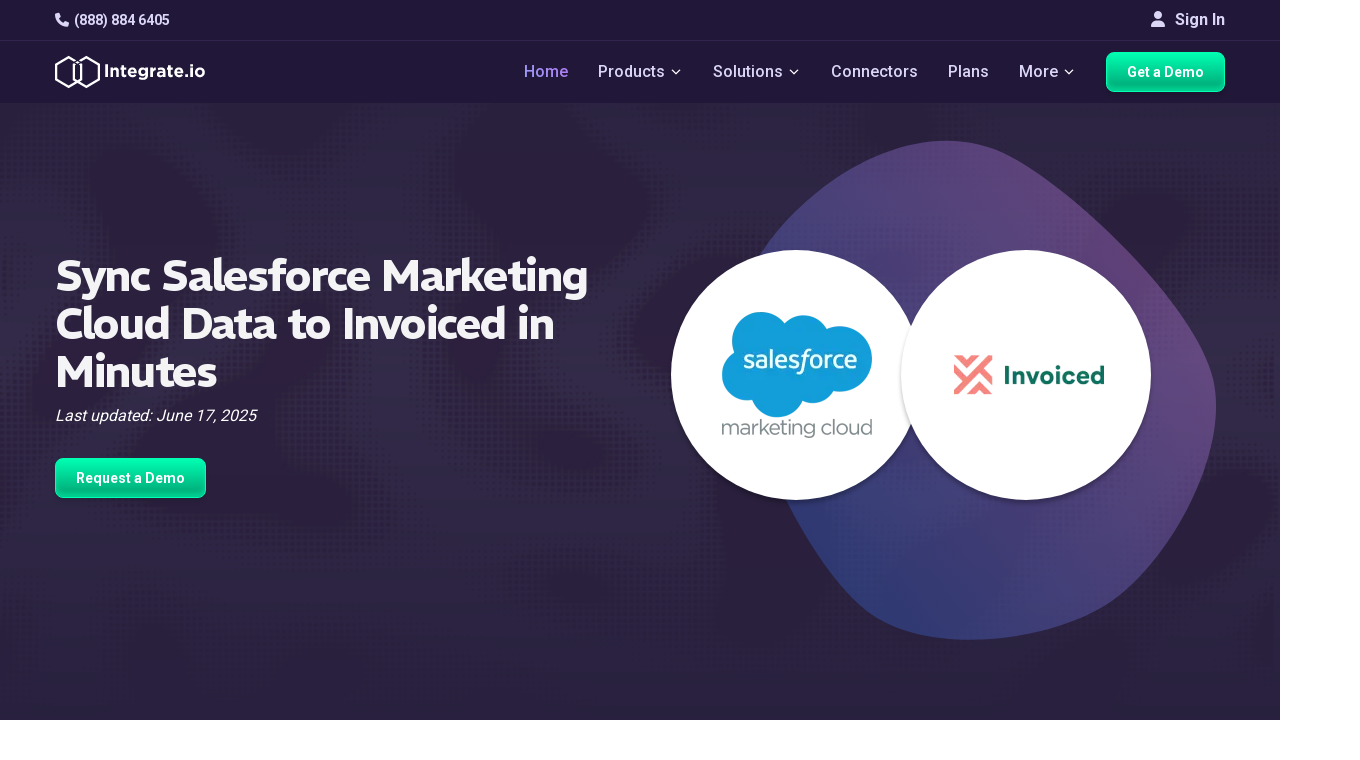

--- FILE ---
content_type: image/svg+xml
request_url: https://www.integrate.io/images/hero_image_integration_background.cf0d610dce86433bd109b685a4188ca7.svg
body_size: 195
content:
<svg width="537" height="556" viewBox="0 0 537 556" fill="none" xmlns="http://www.w3.org/2000/svg">
<path d="M533.437 266.72C552.087 349.124 483.388 469.368 420.226 512.948C357.064 556.527 224.334 575.256 154.464 528.195C84.5948 481.133 8.25949 311.181 1.00945 230.579C-6.24059 149.977 59.7449 79.9247 110.964 44.5814C162.183 9.2382 237.911 -18.5033 308.324 18.5197C378.736 55.5428 514.786 184.315 533.437 266.72C552.087 349.124 483.388 469.368 420.226 512.948L533.437 266.72Z" fill="url(#paint0_linear_4052_4640)" fill-opacity="0.3"/>
<defs>
<linearGradient id="paint0_linear_4052_4640" x1="74.5969" y1="424.435" x2="465.621" y2="124.354" gradientUnits="userSpaceOnUse">
<stop stop-color="#3D73EB"/>
<stop offset="1" stop-color="#DE8FFF"/>
</linearGradient>
</defs>
</svg>


--- FILE ---
content_type: text/javascript
request_url: https://www.integrate.io/javascripts/integrations.min.9c18b54112668cdd987657af745fc0e086ea72d331f024ba67a01e6513822096.js
body_size: 10483
content:
/*!
 * Isotope PACKAGED v2.1.1
 * Filter & sort magical layouts
 * http://isotope.metafizzy.co
 */(function(e){function n(){}function t(e){function o(t){t.prototype.option||(t.prototype.option=function(t){e.isPlainObject(t)&&(this.options=e.extend(!0,this.options,t))})}function i(n,o){e.fn[n]=function(i){if("string"==typeof i){for(var a,c,l,d=s.call(arguments,1),r=0,u=this.length;u>r;r++)if(l=this[r],a=e.data(l,n),a)if(e.isFunction(a[i])&&"_"!==i.charAt(0)){if(c=a[i].apply(a,d),void 0!==c)return c}else t("no such method '"+i+"' for "+n+" instance");else t("cannot call methods on "+n+" prior to initialization; attempted to call '"+i+"'");return this}return this.each(function(){var t=e.data(this,n);t?(t.option(i),t._init()):(t=new o(this,i),e.data(this,n,t))})}}if(e){var t="undefined"==typeof console?n:function(e){console.error(e)};return e.bridget=function(e,t){o(t),i(e,t)},e.bridget}}var s=Array.prototype.slice;"function"==typeof define&&define.amd?define("jquery-bridget/jquery.bridget",["jquery"],t):t("object"==typeof exports?require("jquery"):e.jQuery)})(window),function(e){function i(t){var n=e.event;return n.target=n.target||n.srcElement||t,n}var n,s,t=document.documentElement,o=function(){};t.addEventListener?o=function(e,t,n){e.addEventListener(t,n,!1)}:t.attachEvent&&(o=function(e,t,n){e[t+n]=n.handleEvent?function(){var t=i(e);n.handleEvent.call(n,t)}:function(){var t=i(e);n.call(e,t)},e.attachEvent("on"+t,e[t+n])}),n=function(){},t.removeEventListener?n=function(e,t,n){e.removeEventListener(t,n,!1)}:t.detachEvent&&(n=function(e,t,n){e.detachEvent("on"+t,e[t+n]);try{delete e[t+n]}catch{e[t+n]=void 0}}),s={bind:o,unbind:n},"function"==typeof define&&define.amd?define("eventie/eventie",s):"object"==typeof exports?module.exports=s:e.eventie=s}(this),function(e){function t(e){"function"==typeof e&&(t.isReady?e():i.push(e))}function s(e){var s="readystatechange"===e.type&&"complete"!==n.readyState;t.isReady||s||a()}function a(){t.isReady=!0;for(var n,e=0,s=i.length;s>e;e++)n=i[e],n()}function o(o){return"complete"===n.readyState?a():(o.bind(n,"DOMContentLoaded",s),o.bind(n,"readystatechange",s),o.bind(e,"load",s)),t}var n=e.document,i=[];t.isReady=!1,"function"==typeof define&&define.amd?define("doc-ready/doc-ready",["eventie/eventie"],o):"object"==typeof exports?module.exports=o(require("eventie")):e.docReady=o(e.eventie)}(window),function(){function t(){}function o(e,t){for(var n=e.length;n--;)if(e[n].listener===t)return n;return-1}function n(e){return function(){return this[e].apply(this,arguments)}}var e=t.prototype,s=this,i=s.EventEmitter;e.getListeners=function(e){var t,s,n=this._getEvents();if(e instanceof RegExp){s={};for(t in n)n.hasOwnProperty(t)&&e.test(t)&&(s[t]=n[t])}else s=n[e]||(n[e]=[]);return s},e.flattenListeners=function(e){var t,n=[];for(t=0;e.length>t;t+=1)n.push(e[t].listener);return n},e.getListenersAsObject=function(e){var t,n=this.getListeners(e);return n instanceof Array&&(t={},t[e]=n),t||n},e.addListener=function(e,t){var n,s=this.getListenersAsObject(e),i="object"==typeof t;for(n in s)s.hasOwnProperty(n)&&-1===o(s[n],t)&&s[n].push(i?t:{listener:t,once:!1});return this},e.on=n("addListener"),e.addOnceListener=function(e,t){return this.addListener(e,{listener:t,once:!0})},e.once=n("addOnceListener"),e.defineEvent=function(e){return this.getListeners(e),this},e.defineEvents=function(e){for(var t=0;e.length>t;t+=1)this.defineEvent(e[t]);return this},e.removeListener=function(e,t){var n,i,s=this.getListenersAsObject(e);for(n in s)s.hasOwnProperty(n)&&(i=o(s[n],t),-1!==i&&s[n].splice(i,1));return this},e.off=n("removeListener"),e.addListeners=function(e,t){return this.manipulateListeners(!1,e,t)},e.removeListeners=function(e,t){return this.manipulateListeners(!0,e,t)},e.manipulateListeners=function(e,t,n){var s,o,i=e?this.removeListener:this.addListener,a=e?this.removeListeners:this.addListeners;if("object"!=typeof t||t instanceof RegExp)for(s=n.length;s--;)i.call(this,t,n[s]);else for(s in t)t.hasOwnProperty(s)&&(o=t[s])&&("function"==typeof o?i.call(this,s,o):a.call(this,s,o));return this},e.removeEvent=function(e){var t,s=typeof e,n=this._getEvents();if("string"===s)delete n[e];else if(e instanceof RegExp)for(t in n)n.hasOwnProperty(t)&&e.test(t)&&delete n[t];else delete this._events;return this},e.removeAllListeners=n("removeEvent"),e.emitEvent=function(e,t){var n,s,i,a,o=this.getListenersAsObject(e);for(s in o)if(o.hasOwnProperty(s))for(i=o[s].length;i--;)n=o[s][i],n.once===!0&&this.removeListener(e,n.listener),a=n.listener.apply(this,t||[]),a===this._getOnceReturnValue()&&this.removeListener(e,n.listener);return this},e.trigger=n("emitEvent"),e.emit=function(e){var t=Array.prototype.slice.call(arguments,1);return this.emitEvent(e,t)},e.setOnceReturnValue=function(e){return this._onceReturnValue=e,this},e._getOnceReturnValue=function(){return!this.hasOwnProperty("_onceReturnValue")||this._onceReturnValue},e._getEvents=function(){return this._events||(this._events={})},t.noConflict=function(){return s.EventEmitter=i,t},"function"==typeof define&&define.amd?define("eventEmitter/EventEmitter",[],function(){return t}):"object"==typeof module&&module.exports?module.exports=t:s.EventEmitter=t}.call(this),function(e){function t(e){if(e){if("string"==typeof s[e])return e;e=e.charAt(0).toUpperCase()+e.slice(1);for(var t,o=0,i=n.length;i>o;o++)if(t=n[o]+e,"string"==typeof s[t])return t}}var n="Webkit Moz ms Ms O".split(" "),s=document.documentElement.style;"function"==typeof define&&define.amd?define("get-style-property/get-style-property",[],function(){return t}):"object"==typeof exports?module.exports=t:e.getStyleProperty=t}(window),function(e){function n(e){var t=parseFloat(e),n=-1===e.indexOf("%")&&!isNaN(t);return n&&t}function o(){}function i(){for(var s,n={width:0,height:0,innerWidth:0,innerHeight:0,outerWidth:0,outerHeight:0},e=0,o=t.length;o>e;e++)s=t[e],n[s]=0;return n}function s(s){function d(){if(!l){l=!0;var t,i,u,d=e.getComputedStyle;(r=function(){var e=d?function(e){return d(e,null)}:function(e){return e.currentStyle};return function(t){var n=e(t);return n||a("Style returned "+n+". Are you running this code in a hidden iframe on Firefox? See http://bit.ly/getsizebug1"),n}}(),o=s("boxSizing"))&&(t=document.createElement("div"),t.style.width="200px",t.style.padding="1px 2px 3px 4px",t.style.borderStyle="solid",t.style.borderWidth="1px 2px 3px 4px",t.style[o]="border-box",i=document.body||document.documentElement,i.appendChild(t),u=r(t),c=200===n(u.width),i.removeChild(t))}}function u(e){if(d(),"string"==typeof e&&(e=document.querySelector(e)),e&&"object"==typeof e&&e.nodeType){if(a=r(e),"none"===a.display)return i();s={},s.width=e.offsetWidth,s.height=e.offsetHeight;for(var C=s.isBorderBox=!(!o||!a[o]||"border-box"!==a[o]),f=0,x=t.length;x>f;f++)p=t[f],l=a[p],l=h(e,l),u=parseFloat(l),s[p]=isNaN(u)?0:u;var s,a,l,u,m,p,v=s.paddingLeft+s.paddingRight,b=s.paddingTop+s.paddingBottom,w=s.marginLeft+s.marginRight,O=s.marginTop+s.marginBottom,g=s.borderLeftWidth+s.borderRightWidth,j=s.borderTopWidth+s.borderBottomWidth,y=C&&c,_=n(a.width);return _!==!1&&(s.width=_+(y?0:v+g)),m=n(a.height),(m!==!1&&(s.height=m+(y?0:b+j)),s.innerWidth=s.width-(v+g),s.innerHeight=s.height-(b+j),s.outerWidth=s.width+w,s.outerHeight=s.height+O,s)}}function h(t,n){if(e.getComputedStyle||-1===n.indexOf("%"))return n;var s=t.style,a=s.left,o=t.runtimeStyle,i=o&&o.left;return i&&(o.left=t.currentStyle.left),s.left=n,n=s.pixelLeft,s.left=a,i&&(o.left=i),n}var o,r,c,l=!1;return u}var a="undefined"==typeof console?o:function(e){console.error(e)},t=["paddingLeft","paddingRight","paddingTop","paddingBottom","marginLeft","marginRight","marginTop","marginBottom","borderLeftWidth","borderRightWidth","borderTopWidth","borderBottomWidth"];"function"==typeof define&&define.amd?define("get-size/get-size",["get-style-property/get-style-property"],s):"object"==typeof exports?module.exports=s(require("desandro-get-style-property")):e.getSize=s(e.getStyleProperty)}(window),function(e){function n(e,t){return e[s](t)}function o(e){if(!e.parentNode){var t=document.createDocumentFragment();t.appendChild(e)}}function i(e,t){o(e);for(var s=e.parentNode.querySelectorAll(t),n=0,i=s.length;i>n;n++)if(s[n]===e)return!0;return!1}function a(e,t){return o(e),n(e,t)}if(s=function(){if(e.matchesSelector)return"matchesSelector";for(var n,o,s=["webkit","moz","ms","o"],t=0,i=s.length;i>t;t++)if(o=s[t],n=o+"MatchesSelector",e[n])return n}(),s){var t,s,r=document.createElement("div"),c=n(r,"div");t=c?n:a}else t=i;"function"==typeof define&&define.amd?define("matches-selector/matches-selector",[],function(){return t}):"object"==typeof exports?module.exports=t:window.matchesSelector=t}(Element.prototype),function(e){function s(e,t){for(var n in t)e[n]=t[n];return e}function o(e){for(var t in e)return!1;return t=null,!0}function i(e){return e.replace(/([A-Z])/g,function(e){return"-"+e.toLowerCase()})}function t(e,t,n){function r(e,t){e&&(this.element=e,this.layout=t,this.position={x:0,y:0},this._create())}var h,m,f,p,c=n("transition"),l=n("transform"),g=c&&l,v=!!n("perspective"),d={WebkitTransition:"webkitTransitionEnd",MozTransition:"transitionend",OTransition:"otransitionend",transition:"transitionend"}[c],u=["transform","transition","transitionDuration","transitionProperty"],b=function(){for(var e,t,o={},s=0,i=u.length;i>s;s++)e=u[s],t=n(e),t&&t!==e&&(o[e]=t);return o}();return s(r.prototype,e.prototype),r.prototype._create=function(){this._transn={ingProperties:{},clean:{},onEnd:{}},this.css({position:"absolute"})},r.prototype.handleEvent=function(e){var t="on"+e.type;this[t]&&this[t](e)},r.prototype.getSize=function(){this.size=t(this.element)},r.prototype.css=function(e){var t,n,s=this.element.style;for(t in e)n=b[t]||t,s[n]=e[t]},r.prototype.getPosition=function(){var n,s=a(this.element),o=this.layout.options,i=o.isOriginLeft,r=o.isOriginTop,e=parseInt(s[i?"left":"right"],10),t=parseInt(s[r?"top":"bottom"],10);e=isNaN(e)?0:e,t=isNaN(t)?0:t,n=this.layout.size,e-=i?n.paddingLeft:n.paddingRight,t-=r?n.paddingTop:n.paddingBottom,this.position.x=e,this.position.y=t},r.prototype.layoutPosition=function(){var t=this.layout.size,n=this.layout.options,e={};n.isOriginLeft?(e.left=this.position.x+t.paddingLeft+"px",e.right=""):(e.right=this.position.x+t.paddingRight+"px",e.left=""),n.isOriginTop?(e.top=this.position.y+t.paddingTop+"px",e.bottom=""):(e.bottom=this.position.y+t.paddingBottom+"px",e.top=""),this.css(e),this.emitEvent("layout",[this])},h=v?function(e,t){return"translate3d("+e+"px, "+t+"px, 0)"}:function(e,t){return"translate("+e+"px, "+t+"px)"},r.prototype._transitionTo=function(e,t){this.getPosition();var a=this.position.x,r=this.position.y,c=parseInt(e,10),l=parseInt(t,10),d=c===this.position.x&&l===this.position.y;if(this.setPosition(e,t),d&&!this.isTransitioning)return this.layoutPosition(),void 0;var n=e-a,s=t-r,o={},i=this.layout.options;n=i.isOriginLeft?n:-n,s=i.isOriginTop?s:-s,o.transform=h(n,s),this.transition({to:o,onTransitionEnd:{transform:this.layoutPosition},isCleaning:!0})},r.prototype.goTo=function(e,t){this.setPosition(e,t),this.layoutPosition()},r.prototype.moveTo=g?r.prototype._transitionTo:r.prototype.goTo,r.prototype.setPosition=function(e,t){this.position.x=parseInt(e,10),this.position.y=parseInt(t,10)},r.prototype._nonTransition=function(e){this.css(e.to),e.isCleaning&&this._removeStyles(e.to);for(var t in e.onTransitionEnd)e.onTransitionEnd[t].call(this)},r.prototype._transition=function(e){if(!parseFloat(this.layout.options.transitionDuration))return this._nonTransition(e),void 0;var t,s,n=this._transn;for(t in e.onTransitionEnd)n.onEnd[t]=e.onTransitionEnd[t];for(t in e.to)n.ingProperties[t]=!0,e.isCleaning&&(n.clean[t]=!0);e.from&&(this.css(e.from),s=this.element.offsetHeight,s=null),this.enableTransition(e.to),this.css(e.to),this.isTransitioning=!0},m=l&&i(l)+",opacity",r.prototype.enableTransition=function(){this.isTransitioning||(this.css({transitionProperty:m,transitionDuration:this.layout.options.transitionDuration}),this.element.addEventListener(d,this,!1))},r.prototype.transition=r.prototype[c?"_transition":"_nonTransition"],r.prototype.onwebkitTransitionEnd=function(e){this.ontransitionend(e)},r.prototype.onotransitionend=function(e){this.ontransitionend(e)},f={"-webkit-transform":"transform","-moz-transform":"transform","-o-transform":"transform"},r.prototype.ontransitionend=function(e){if(e.target===this.element){var s,t=this._transn,n=f[e.propertyName]||e.propertyName;(delete t.ingProperties[n],o(t.ingProperties)&&this.disableTransition(),n in t.clean&&(this.element.style[e.propertyName]="",delete t.clean[n]),n in t.onEnd)&&(s=t.onEnd[n],s.call(this),delete t.onEnd[n]),this.emitEvent("transitionEnd",[this])}},r.prototype.disableTransition=function(){this.removeTransitionStyles(),this.element.removeEventListener(d,this,!1),this.isTransitioning=!1},r.prototype._removeStyles=function(e){var n,t={};for(n in e)t[n]="";this.css(t)},p={transitionProperty:"",transitionDuration:""},(r.prototype.removeTransitionStyles=function(){this.css(p)},r.prototype.removeElem=function(){this.element.parentNode.removeChild(this.element),this.emitEvent("remove",[this])},r.prototype.remove=function(){if(!c||!parseFloat(this.layout.options.transitionDuration))return this.removeElem(),void 0;var e=this;this.on("transitionEnd",function(){return e.removeElem(),!0}),this.hide()},r.prototype.reveal=function(){delete this.isHidden,this.css({display:""});var e=this.layout.options;this.transition({from:e.hiddenStyle,to:e.visibleStyle,isCleaning:!0})},r.prototype.hide=function(){this.isHidden=!0,this.css({display:""});var e=this.layout.options;this.transition({from:e.visibleStyle,to:e.hiddenStyle,isCleaning:!0,onTransitionEnd:{opacity:function(){this.isHidden&&this.css({display:"none"})}}})},r.prototype.destroy=function(){this.css({position:"",left:"",right:"",top:"",bottom:"",transition:"",transform:""})},r)}var n=e.getComputedStyle,a=n?function(e){return n(e,null)}:function(e){return e.currentStyle};"function"==typeof define&&define.amd?define("outlayer/item",["eventEmitter/EventEmitter","get-size/get-size","get-style-property/get-style-property"],t):"object"==typeof exports?module.exports=t(require("wolfy87-eventemitter"),require("get-size"),require("desandro-get-style-property")):(e.Outlayer={},e.Outlayer.Item=t(e.EventEmitter,e.getSize,e.getStyleProperty))}(window),function(e){function t(e,t){for(var n in t)e[n]=t[n];return e}function h(e){return"[object Array]"===u.call(e)}function i(e){if(t=[],h(e))t=e;else if(e&&"number"==typeof e.length)for(var t,n=0,s=e.length;s>n;n++)t.push(e[n]);else t.push(e);return t}function c(e,t){var n=m(t,e);-1!==n&&t.splice(n,1)}function d(e){return e.replace(/(.)([A-Z])/g,function(e,t,n){return t+"-"+n}).toLowerCase()}function a(a,u,h,m,f,p){function g(e,n){if("string"==typeof e&&(e=r.querySelector(e)),!e||!o(e))return s&&s.error("Bad "+this.constructor.namespace+" element: "+e),void 0;this.element=e,this.options=t({},this.constructor.defaults),this.option(n);var i=++b;this.element.outlayerGUID=i,v[i]=this,this._create(),this.options.isInitLayout&&this.layout()}var b=0,v={};return g.namespace="outlayer",g.Item=p,g.defaults={containerStyle:{position:"relative"},isInitLayout:!0,isOriginLeft:!0,isOriginTop:!0,isResizeBound:!0,isResizingContainer:!0,transitionDuration:"0.4s",hiddenStyle:{opacity:0,transform:"scale(0.001)"},visibleStyle:{opacity:1,transform:"scale(1)"}},t(g.prototype,h.prototype),g.prototype.option=function(e){t(this.options,e)},g.prototype._create=function(){this.reloadItems(),this.stamps=[],this.stamp(this.options.stamp),t(this.element.style,this.options.containerStyle),this.options.isResizeBound&&this.bindResize()},g.prototype.reloadItems=function(){this.items=this._itemize(this.element.children)},g.prototype._itemize=function(e){for(var o,i,n=this._filterFindItemElements(e),a=this.constructor.Item,s=[],t=0,r=n.length;r>t;t++)o=n[t],i=new a(o,this),s.push(i);return s},g.prototype._filterFindItemElements=function(e){e=i(e);for(var t,s=this.options.itemSelector,n=[],a=0,l=e.length;l>a;a++)if(t=e[a],o(t))if(s){f(t,s)&&n.push(t);for(var c=t.querySelectorAll(s),r=0,d=c.length;d>r;r++)n.push(c[r])}else n.push(t);return n},g.prototype.getItemElements=function(){for(var t=[],e=0,n=this.items.length;n>e;e++)t.push(this.items[e].element);return t},g.prototype.layout=function(){this._resetLayout(),this._manageStamps();var e=void 0!==this.options.isLayoutInstant?this.options.isLayoutInstant:!this._isLayoutInited;this.layoutItems(this.items,e),this._isLayoutInited=!0},g.prototype._init=g.prototype.layout,g.prototype._resetLayout=function(){this.getSize()},g.prototype.getSize=function(){this.size=m(this.element)},g.prototype._getMeasurement=function(e,t){var s,n=this.options[e];n?("string"==typeof n?s=this.element.querySelector(n):o(n)&&(s=n),this[e]=s?m(s)[t]:n):this[e]=0},g.prototype.layoutItems=function(e,t){e=this._getItemsForLayout(e),this._layoutItems(e,t),this._postLayout()},g.prototype._getItemsForLayout=function(e){for(var n,s=[],t=0,o=e.length;o>t;t++)n=e[t],n.isIgnored||s.push(n);return s},g.prototype._layoutItems=function(e,t){function a(){o.emitEvent("layoutComplete",[o,e])}if(o=this,!e||!e.length)return a(),void 0;this._itemsOn(e,"layout",a);for(var n,s,o,r=[],i=0,c=e.length;c>i;i++)n=e[i],s=this._getItemLayoutPosition(n),s.item=n,s.isInstant=t||n.isLayoutInstant,r.push(s);this._processLayoutQueue(r)},g.prototype._getItemLayoutPosition=function(){return{x:0,y:0}},g.prototype._processLayoutQueue=function(e){for(var t,n=0,s=e.length;s>n;n++)t=e[n],this._positionItem(t.item,t.x,t.y,t.isInstant)},g.prototype._positionItem=function(e,t,n,s){s?e.goTo(t,n):e.moveTo(t,n)},g.prototype._postLayout=function(){this.resizeContainer()},g.prototype.resizeContainer=function(){if(this.options.isResizingContainer){var e=this._getContainerSize();e&&(this._setContainerMeasure(e.width,!0),this._setContainerMeasure(e.height,!1))}},g.prototype._getContainerSize=l,g.prototype._setContainerMeasure=function(e,t){if(void 0!==e){var n=this.size;n.isBorderBox&&(e+=t?n.paddingLeft+n.paddingRight+n.borderLeftWidth+n.borderRightWidth:n.paddingBottom+n.paddingTop+n.borderTopWidth+n.borderBottomWidth),e=Math.max(e,0),this.element.style[t?"width":"height"]=e+"px"}},g.prototype._itemsOn=function(e,t,n){function a(){return o++,o===r&&n.call(c),!0}for(var i,o=0,r=e.length,c=this,s=0,l=e.length;l>s;s++)i=e[s],i.on(t,a)},g.prototype.ignore=function(e){var t=this.getItem(e);t&&(t.isIgnored=!0)},g.prototype.unignore=function(e){var t=this.getItem(e);t&&delete t.isIgnored},g.prototype.stamp=function(e){if(e=this._find(e)){this.stamps=this.stamps.concat(e);for(var n,t=0,s=e.length;s>t;t++)n=e[t],this.ignore(n)}},g.prototype.unstamp=function(e){if(e=this._find(e))for(var n,t=0,s=e.length;s>t;t++)n=e[t],c(n,this.stamps),this.unignore(n)},g.prototype._find=function(e){return e?("string"==typeof e&&(e=this.element.querySelectorAll(e)),e=i(e)):void 0},g.prototype._manageStamps=function(){if(this.stamps&&this.stamps.length){this._getBoundingRect();for(var t,e=0,n=this.stamps.length;n>e;e++)t=this.stamps[e],this._manageStamp(t)}},g.prototype._getBoundingRect=function(){var t=this.element.getBoundingClientRect(),e=this.size;this._boundingRect={left:t.left+e.paddingLeft+e.borderLeftWidth,top:t.top+e.paddingTop+e.borderTopWidth,right:t.right-(e.paddingRight+e.borderRightWidth),bottom:t.bottom-(e.paddingBottom+e.borderBottomWidth)}},g.prototype._manageStamp=l,g.prototype._getElementOffset=function(e){var t=e.getBoundingClientRect(),n=this._boundingRect,s=m(e),o={left:t.left-n.left-s.marginLeft,top:t.top-n.top-s.marginTop,right:n.right-t.right-s.marginRight,bottom:n.bottom-t.bottom-s.marginBottom};return o},g.prototype.handleEvent=function(e){var t="on"+e.type;this[t]&&this[t](e)},g.prototype.bindResize=function(){this.isResizeBound||(a.bind(e,"resize",this),this.isResizeBound=!0)},g.prototype.unbindResize=function(){this.isResizeBound&&a.unbind(e,"resize",this),this.isResizeBound=!1},g.prototype.onresize=function(){function t(){e.resize(),delete e.resizeTimeout}this.resizeTimeout&&clearTimeout(this.resizeTimeout);var e=this;this.resizeTimeout=setTimeout(t,100)},g.prototype.resize=function(){this.isResizeBound&&this.needsResizeLayout()&&this.layout()},g.prototype.needsResizeLayout=function(){var e=m(this.element),t=this.size&&e;return t&&e.innerWidth!==this.size.innerWidth},g.prototype.addItems=function(e){var t=this._itemize(e);return t.length&&(this.items=this.items.concat(t)),t},g.prototype.appended=function(e){var t=this.addItems(e);t.length&&(this.layoutItems(t,!0),this.reveal(t))},g.prototype.prepended=function(e){var n,t=this._itemize(e);t.length&&(n=this.items.slice(0),this.items=t.concat(n),this._resetLayout(),this._manageStamps(),this.layoutItems(t,!0),this.reveal(t),this.layoutItems(n))},g.prototype.reveal=function(e){var t,s,n=e&&e.length;if(n)for(t=0;n>t;t++)s=e[t],s.reveal()},g.prototype.hide=function(e){var t,s,n=e&&e.length;if(n)for(t=0;n>t;t++)s=e[t],s.hide()},g.prototype.getItem=function(e){for(var n,t=0,s=this.items.length;s>t;t++)if(n=this.items[t],n.element===e)return n},g.prototype.getItems=function(e){if(e&&e.length){for(var n,o,s=[],t=0,i=e.length;i>t;t++)o=e[t],n=this.getItem(o),n&&s.push(n);return s}},g.prototype.remove=function(e){if(e=i(e),t=this.getItems(e),t&&t.length){this._itemsOn(t,"remove",function(){this.emitEvent("removeComplete",[this,t])});for(var t,s,n=0,o=t.length;o>n;n++)s=t[n],s.remove(),c(s,this.items)}},g.prototype.destroy=function(){e=this.element.style,e.height="",e.position="",e.width="";for(var e,s,o,t=0,i=this.items.length;i>t;t++)s=this.items[t],s.destroy();this.unbindResize(),o=this.element.outlayerGUID,delete v[o],delete this.element.outlayerGUID,n&&n.removeData(this.element,this.constructor.namespace)},g.data=function(e){var t=e&&e.outlayerGUID;return t&&v[t]},g.create=function(e,o){function i(){g.apply(this,arguments)}return Object.create?i.prototype=Object.create(g.prototype):t(i.prototype,g.prototype),i.prototype.constructor=i,i.defaults=t({},g.defaults),t(i.defaults,o),i.prototype.settings={},i.namespace=e,i.data=g.data,i.Item=function(){p.apply(this,arguments)},i.Item.prototype=new p,u(function(){for(var t,a,h,m,c=d(e),l=r.querySelectorAll(".js-"+c),u="data-"+c+"-options",o=0,f=l.length;f>o;o++){t=l[o],a=t.getAttribute(u);try{h=a&&JSON.parse(a)}catch(e){s&&s.error("Error parsing "+u+" on "+t.nodeName.toLowerCase()+(t.id?"#"+t.id:"")+": "+e);continue}m=new i(t,h),n&&n.data(t,e,m)}}),n&&n.bridget&&n.bridget(e,i),i},g.Item=p,g}var r=e.document,s=e.console,n=e.jQuery,l=function(){},u=Object.prototype.toString,o="function"==typeof HTMLElement||"object"==typeof HTMLElement?function(e){return e instanceof HTMLElement}:function(e){return e&&"object"==typeof e&&1===e.nodeType&&"string"==typeof e.nodeName},m=Array.prototype.indexOf?function(e,t){return e.indexOf(t)}:function(e,t){for(var n=0,s=e.length;s>n;n++)if(e[n]===t)return n;return-1};"function"==typeof define&&define.amd?define("outlayer/outlayer",["eventie/eventie","doc-ready/doc-ready","eventEmitter/EventEmitter","get-size/get-size","matches-selector/matches-selector","./item"],a):"object"==typeof exports?module.exports=a(require("eventie"),require("doc-ready"),require("wolfy87-eventemitter"),require("get-size"),require("desandro-matches-selector"),require("./item")):e.Outlayer=a(e.eventie,e.docReady,e.EventEmitter,e.getSize,e.matchesSelector,e.Outlayer.Item)}(window),function(e){function t(e){function t(){e.Item.apply(this,arguments)}t.prototype=new e.Item,t.prototype._create=function(){this.id=this.layout.itemGUID++,e.Item.prototype._create.call(this),this.sortData={}},t.prototype.updateSortData=function(){if(!this.isIgnored){this.sortData.id=this.id,this.sortData["original-order"]=this.id,this.sortData.random=Math.random();var e,t,n=this.layout.options.getSortData,s=this.layout._sorters;for(e in n)t=s[e],this.sortData[e]=t(this.element,this)}};var n=t.prototype.destroy;return t.prototype.destroy=function(){n.apply(this,arguments),this.css({display:""})},t}"function"==typeof define&&define.amd?define("isotope/js/item",["outlayer/outlayer"],t):"object"==typeof exports?module.exports=t(require("outlayer")):(e.Isotope=e.Isotope||{},e.Isotope.Item=t(e.Outlayer))}(window),function(e){function t(e,t){function n(e){this.isotope=e,e&&(this.options=e.options[this.namespace],this.element=e.element,this.items=e.filteredItems,this.size=e.size)}return function(){function i(e){return function(){return t.prototype[e].apply(this.isotope,arguments)}}for(var s,o=["_resetLayout","_getItemLayoutPosition","_manageStamp","_getContainerSize","_getElementOffset","needsResizeLayout"],e=0,a=o.length;a>e;e++)s=o[e],n.prototype[s]=i(s)}(),n.prototype.needsVerticalResizeLayout=function(){var t=e(this.isotope.element),n=this.isotope.size&&t;return n&&t.innerHeight!==this.isotope.size.innerHeight},n.prototype._getMeasurement=function(){this.isotope._getMeasurement.apply(this,arguments)},n.prototype.getColumnWidth=function(){this.getSegmentSize("column","Width")},n.prototype.getRowHeight=function(){this.getSegmentSize("row","Height")},n.prototype.getSegmentSize=function(e,t){var s,n=e+t,o="outer"+t;this._getMeasurement(n,o),!this[n]&&(s=this.getFirstItemSize(),this[n]=s&&s[o]||this.isotope.size["inner"+t])},n.prototype.getFirstItemSize=function(){var t=this.isotope.filteredItems[0];return t&&t.element&&e(t.element)},n.prototype.layout=function(){this.isotope.layout.apply(this.isotope,arguments)},n.prototype.getSize=function(){this.isotope.getSize(),this.size=this.isotope.size},n.modes={},n.create=function(e,t){function s(){n.apply(this,arguments)}return s.prototype=new n,t&&(s.options=t),s.prototype.namespace=e,n.modes[e]=s,s},n}"function"==typeof define&&define.amd?define("isotope/js/layout-mode",["get-size/get-size","outlayer/outlayer"],t):"object"==typeof exports?module.exports=t(require("get-size"),require("outlayer")):(e.Isotope=e.Isotope||{},e.Isotope.LayoutMode=t(e.getSize,e.Outlayer))}(window),function(e){function t(e,t){var s=e.create("masonry");return s.prototype._resetLayout=function(){this.getSize(),this._getMeasurement("columnWidth","outerWidth"),this._getMeasurement("gutter","outerWidth"),this.measureColumns();var e=this.cols;for(this.colYs=[];e--;)this.colYs.push(0);this.maxY=0},s.prototype.measureColumns=function(){if(this.getContainerWidth(),!this.columnWidth){var e=this.items[0],n=e&&e.element;this.columnWidth=n&&t(n).outerWidth||this.containerWidth}this.columnWidth+=this.gutter,this.cols=Math.floor((this.containerWidth+this.gutter)/this.columnWidth),this.cols=Math.max(this.cols,1)},s.prototype.getContainerWidth=function(){var n=this.options.isFitWidth?this.element.parentNode:this.element,e=t(n);this.containerWidth=e&&e.innerWidth},s.prototype._getItemLayoutPosition=function(e){e.getSize();for(var a=e.size.outerWidth%this.columnWidth,c=a&&1>a?"round":"ceil",t=Math[c](e.size.outerWidth/this.columnWidth),t=Math.min(t,this.cols),s=this._getColGroup(t),o=Math.min.apply(Math,s),r=n(s,o),l={x:this.columnWidth*r,y:o},d=o+e.size.outerHeight,u=this.cols+1-s.length,i=0;u>i;i++)this.colYs[r+i]=d;return l},s.prototype._getColGroup=function(e){if(2>e)return this.colYs;for(var s,n=[],o=this.cols+1-e,t=0;o>t;t++)s=this.colYs.slice(t,t+e),n[t]=Math.max.apply(Math,s);return n},s.prototype._manageStamp=function(e){var n,l,a=t(e),s=this._getElementOffset(e),r=this.options.isOriginLeft?s.left:s.right,c=r+a.outerWidth,i=Math.floor(r/this.columnWidth),i=Math.max(0,i),o=Math.floor(c/this.columnWidth);o-=c%this.columnWidth?0:1,o=Math.min(this.cols-1,o);for(l=(this.options.isOriginTop?s.top:s.bottom)+a.outerHeight,n=i;o>=n;n++)this.colYs[n]=Math.max(l,this.colYs[n])},s.prototype._getContainerSize=function(){this.maxY=Math.max.apply(Math,this.colYs);var e={height:this.maxY};return this.options.isFitWidth&&(e.width=this._getContainerFitWidth()),e},s.prototype._getContainerFitWidth=function(){for(var e=0,t=this.cols;--t&&0===this.colYs[t];)e++;return(this.cols-e)*this.columnWidth-this.gutter},s.prototype.needsResizeLayout=function(){var e=this.containerWidth;return this.getContainerWidth(),e!==this.containerWidth},s}var n=Array.prototype.indexOf?function(e,t){return e.indexOf(t)}:function(e,t){for(var s,n=0,o=e.length;o>n;n++)if(s=e[n],s===t)return n;return-1};"function"==typeof define&&define.amd?define("masonry/masonry",["outlayer/outlayer","get-size/get-size"],t):"object"==typeof exports?module.exports=t(require("outlayer"),require("get-size")):e.Masonry=t(e.Outlayer,e.getSize)}(window),function(e){function n(e,t){for(var n in t)e[n]=t[n];return e}function t(e,t){var o,i,s=e.create("masonry"),a=s.prototype._getElementOffset,r=s.prototype.layout,c=s.prototype._getMeasurement;return n(s.prototype,t.prototype),s.prototype._getElementOffset=a,s.prototype.layout=r,s.prototype._getMeasurement=c,o=s.prototype.measureColumns,s.prototype.measureColumns=function(){this.items=this.isotope.filteredItems,o.call(this)},i=s.prototype._manageStamp,(s.prototype._manageStamp=function(){this.options.isOriginLeft=this.isotope.options.isOriginLeft,this.options.isOriginTop=this.isotope.options.isOriginTop,i.apply(this,arguments)},s)}"function"==typeof define&&define.amd?define("isotope/js/layout-modes/masonry",["../layout-mode","masonry/masonry"],t):"object"==typeof exports?module.exports=t(require("../layout-mode"),require("masonry-layout")):t(e.Isotope.LayoutMode,e.Masonry)}(window),function(e){function t(e){var t=e.create("fitRows");return t.prototype._resetLayout=function(){this.x=0,this.y=0,this.maxY=0,this._getMeasurement("gutter","outerWidth")},t.prototype._getItemLayoutPosition=function(e){e.getSize();var n,t=e.size.outerWidth+this.gutter,s=this.isotope.size.innerWidth+this.gutter;return 0!==this.x&&t+this.x>s&&(this.x=0,this.y=this.maxY),n={x:this.x,y:this.y},this.maxY=Math.max(this.maxY,this.y+e.size.outerHeight),this.x+=t,n},t.prototype._getContainerSize=function(){return{height:this.maxY}},t}"function"==typeof define&&define.amd?define("isotope/js/layout-modes/fit-rows",["../layout-mode"],t):"object"==typeof exports?module.exports=t(require("../layout-mode")):t(e.Isotope.LayoutMode)}(window),function(e){function t(e){var t=e.create("vertical",{horizontalAlignment:0});return t.prototype._resetLayout=function(){this.y=0},t.prototype._getItemLayoutPosition=function(e){e.getSize();var t=(this.isotope.size.innerWidth-e.size.outerWidth)*this.options.horizontalAlignment,n=this.y;return this.y+=e.size.outerHeight,{x:t,y:n}},t.prototype._getContainerSize=function(){return{height:this.y}},t}"function"==typeof define&&define.amd?define("isotope/js/layout-modes/vertical",["../layout-mode"],t):"object"==typeof exports?module.exports=t(require("../layout-mode")):t(e.Isotope.LayoutMode)}(window),function(e){function o(e,t){for(var n in t)e[n]=t[n];return e}function i(e){return"[object Array]"===d.call(e)}function n(e){if(t=[],i(e))t=e;else if(e&&"number"==typeof e.length)for(var t,n=0,s=e.length;s>n;n++)t.push(e[n]);else t.push(e);return t}function a(e,t){var n=u(t,e);-1!==n&&t.splice(n,1)}function t(e,t,i,c,d){function f(e,t){return function(n,s){for(o=0,c=e.length;c>o;o++){var o,c,l,d,i=e[o],a=n.sortData[i],r=s.sortData[i];if(a>r||r>a)return l=void 0!==t[i]?t[i]:t,d=l?1:-1,(a>r?1:-1)*d}return 0}}var h,m,u=e.create("isotope",{layoutMode:"masonry",isJQueryFiltering:!0,sortAscending:!0});return u.Item=c,u.LayoutMode=d,u.prototype._create=function(){this.itemGUID=0,this._sorters={},this._getSorters(),e.prototype._create.call(this),this.modes={},this.filteredItems=this.items,this.sortHistory=["original-order"];for(var t in d.modes)this._initLayoutMode(t)},u.prototype.reloadItems=function(){this.itemGUID=0,e.prototype.reloadItems.call(this)},u.prototype._itemize=function(){for(var s,t=e.prototype._itemize.apply(this,arguments),n=0,o=t.length;o>n;n++)s=t[n],s.id=this.itemGUID++;return this._updateItemsSortData(t),t},u.prototype._initLayoutMode=function(e){var t=d.modes[e],n=this.options[e]||{};this.options[e]=t.options?o(t.options,n):n,this.modes[e]=new t(this)},u.prototype.layout=function(){return!this._isLayoutInited&&this.options.isInitLayout?(this.arrange(),void 0):(this._layout(),void 0)},u.prototype._layout=function(){var e=this._getIsInstant();this._resetLayout(),this._manageStamps(),this.layoutItems(this.filteredItems,e),this._isLayoutInited=!0},u.prototype.arrange=function(e){function s(){n.reveal(t.needReveal),n.hide(t.needHide)}this.option(e),this._getIsInstant();var n,t=this._filter(this.items);this.filteredItems=t.matches,n=this,this._isInstant?this._noTransition(s):s(),this._sort(),this._layout()},u.prototype._init=u.prototype.arrange,u.prototype._getIsInstant=function(){var e=void 0!==this.options.isLayoutInstant?this.options.isLayoutInstant:!this._isLayoutInited;return this._isInstant=e,e},u.prototype._filter=function(e){n=this.options.filter,n=n||"*";for(var t,n,s,i=[],a=[],r=[],c=this._getFilterTest(n),o=0,l=e.length;l>o;o++)t=e[o],t.isIgnored||(s=c(t),s&&i.push(t),s&&t.isHidden?a.push(t):s||t.isHidden||r.push(t));return{matches:i,needReveal:a,needHide:r}},u.prototype._getFilterTest=function(e){return s&&this.options.isJQueryFiltering?function(t){return s(t.element).is(e)}:"function"==typeof e?function(t){return e(t.element)}:function(t){return i(t.element,e)}},u.prototype.updateSortData=function(e){var t;e?(e=n(e),t=this.getItems(e)):t=this.items,this._getSorters(),this._updateItemsSortData(t)},u.prototype._getSorters=function(){var t,n,e=this.options.getSortData;for(t in e)n=e[t],this._sorters[t]=h(n)},u.prototype._updateItemsSortData=function(e){for(var s,n=e&&e.length,t=0;n&&n>t;t++)s=e[t],s.updateSortData()},h=function(){function e(e){if("string"!=typeof e)return e;var n=r(e).split(" "),s=n[0],o=s.match(/^\[(.+)\]$/),c=o&&o[1],i=t(c,s),a=u.sortDataParsers[n[1]];return e=a?function(e){return e&&a(i(e))}:function(e){return e&&i(e)}}function t(e,t){var n;return n=e?function(t){return t.getAttribute(e)}:function(e){var n=e.querySelector(t);return n&&l(n)}}return e}(),u.sortDataParsers={parseInt:function(e){return parseInt(e,10)},parseFloat:function(e){return parseFloat(e)}},u.prototype._sort=function(){if(e=this.options.sortBy,e){var e,t=[].concat.apply(e,this.sortHistory),n=f(t,this.options.sortAscending);this.filteredItems.sort(n),e!==this.sortHistory[0]&&this.sortHistory.unshift(e)}},u.prototype._mode=function(){var e=this.options.layoutMode,t=this.modes[e];if(!t)throw Error("No layout mode: "+e);return t.options=this.options[e],t},u.prototype._resetLayout=function(){e.prototype._resetLayout.call(this),this._mode()._resetLayout()},u.prototype._getItemLayoutPosition=function(e){return this._mode()._getItemLayoutPosition(e)},u.prototype._manageStamp=function(e){this._mode()._manageStamp(e)},u.prototype._getContainerSize=function(){return this._mode()._getContainerSize()},u.prototype.needsResizeLayout=function(){return this._mode().needsResizeLayout()},u.prototype.appended=function(e){var n,t=this.addItems(e);t.length&&(n=this._filterRevealAdded(t),this.filteredItems=this.filteredItems.concat(n))},u.prototype.prepended=function(e){var n,t=this._itemize(e);t.length&&(this._resetLayout(),this._manageStamps(),n=this._filterRevealAdded(t),this.layoutItems(this.filteredItems),this.filteredItems=n.concat(this.filteredItems),this.items=t.concat(this.items))},u.prototype._filterRevealAdded=function(e){var t=this._filter(e);return this.hide(t.needHide),this.reveal(t.matches),this.layoutItems(t.matches,!0),t.matches},u.prototype.insert=function(e){var t,s,o,i,n=this.addItems(e);if(n.length){s=n.length;for(t=0;s>t;t++)o=n[t],this.element.appendChild(o.element);i=this._filter(n).matches;for(t=0;s>t;t++)n[t].isLayoutInstant=!0;for(this.arrange(),t=0;s>t;t++)delete n[t].isLayoutInstant;this.reveal(i)}},m=u.prototype.remove,(u.prototype.remove=function(e){if(e=n(e),t=this.getItems(e),(m.call(this,e),t&&t.length))for(var t,o,s=0,i=t.length;i>s;s++)o=t[s],a(o,this.filteredItems)},u.prototype.shuffle=function(){for(var t,e=0,n=this.items.length;n>e;e++)t=this.items[e],t.sortData.random=Math.random();this.options.sortBy="random",this._sort(),this._layout()},u.prototype._noTransition=function(e){var t,n=this.options.transitionDuration;return this.options.transitionDuration=0,t=e.call(this),this.options.transitionDuration=n,t},u.prototype.getFilteredItemElements=function(){for(var t=[],e=0,n=this.filteredItems.length;n>e;e++)t.push(this.filteredItems[e].element);return t},u)}var s=e.jQuery,r=String.prototype.trim?function(e){return e.trim()}:function(e){return e.replace(/^\s+|\s+$/g,"")},c=document.documentElement,l=c.textContent?function(e){return e.textContent}:function(e){return e.innerText},d=Object.prototype.toString,u=Array.prototype.indexOf?function(e,t){return e.indexOf(t)}:function(e,t){for(var n=0,s=e.length;s>n;n++)if(e[n]===t)return n;return-1};"function"==typeof define&&define.amd?define(["outlayer/outlayer","get-size/get-size","matches-selector/matches-selector","isotope/js/item","isotope/js/layout-mode","isotope/js/layout-modes/masonry","isotope/js/layout-modes/fit-rows","isotope/js/layout-modes/vertical"],t):"object"==typeof exports?module.exports=t(require("outlayer"),require("get-size"),require("desandro-matches-selector"),require("./item"),require("./layout-mode"),require("./layout-modes/masonry"),require("./layout-modes/fit-rows"),require("./layout-modes/vertical")):e.Isotope=t(e.Outlayer,e.getSize,e.matchesSelector,e.Isotope.Item,e.Isotope.LayoutMode)}(window),function(e){"use strict";function t(e){var t=e.create("fitColumns");return t.prototype._resetLayout=function(){this.x=0,this.y=0,this.maxX=0},t.prototype._getItemLayoutPosition=function(e){e.getSize(),this.y!==0&&e.size.outerHeight+this.y>this.isotope.size.innerHeight&&(this.y=0,this.x=this.maxX);var t={x:this.x,y:this.y};return this.maxX=Math.max(this.maxX,this.x+e.size.outerWidth),this.y+=e.size.outerHeight,t},t.prototype._getContainerSize=function(){return{width:this.maxX}},t.prototype.needsResizeLayout=function(){return this.needsVerticalResizeLayout()},t}typeof define=="function"&&define.amd?define(["isotope/js/layout-mode"],t):typeof exports=="object"?module.exports=t(require("isotope-layout/js/layout-mode")):t(e.Isotope.LayoutMode)}(window),"use strict",window.HtmlSanitizer=new function(){const e={A:!1,ABBR:!0,B:!0,BLOCKQUOTE:!0,BODY:!0,BR:!0,CENTER:!0,CODE:!0,DD:!0,DIV:!0,DL:!0,DT:!0,EM:!0,FONT:!0,H1:!0,H2:!0,H3:!0,H4:!0,H5:!0,H6:!0,HR:!0,I:!0,IMG:!1,LABEL:!0,LI:!0,OL:!0,P:!0,PRE:!0,SMALL:!0,SOURCE:!0,SPAN:!0,STRONG:!0,SUB:!0,SUP:!0,TABLE:!0,TBODY:!0,TR:!0,TD:!0,TH:!0,THEAD:!0,UL:!0,U:!0,VIDEO:!0},t={FORM:!0,"GOOGLE-SHEETS-HTML-ORIGIN":!0},n={align:!0,color:!0,controls:!0,height:!0,href:!1,id:!0,src:!1,style:!1,target:!0,title:!0,type:!0,width:!0},s={"background-color":!0,color:!0,"font-size":!0,"font-weight":!0,"text-align":!0,"text-decoration":!0,width:!0},o=["http:","https:","data:","m-files:","file:","ftp:","mailto:","pw:"],i={href:!0,action:!0},a=new DOMParser;this.SanitizeHtml=function(c,l){if(c=c.trim(),c=="")return"";if(c=="<br>")return"";c.indexOf("<body")==-1&&(c="<body>"+c+"</body>");let d=a.parseFromString(c,"text/html");d.body.tagName!=="BODY"&&d.body.remove(),typeof d.createElement!="function"&&d.createElement.remove();function u(a){let c;if(a.nodeType==Node.TEXT_NODE)c=a.cloneNode(!0);else if(a.nodeType==Node.ELEMENT_NODE&&(e[a.tagName]||t[a.tagName]||l&&a.matches(l))){{t[a.tagName]?c=d.createElement("DIV"):c=d.createElement(a.tagName);for(let t=0;t<a.attributes.length;t++){let e=a.attributes[t];if(n[e.name])if(e.name=="style")for(let e=0;e<a.style.length;e++){let t=a.style[e];s[t]&&c.style.setProperty(t,a.style.getPropertyValue(t))}else{if(i[e.name]&&e.value.indexOf(":")>-1&&!r(e.value,o))continue;c.setAttribute(e.name,e.value)}}for(let e=0;e<a.childNodes.length;e++){let t=u(a.childNodes[e]);c.appendChild(t,!1)}if((c.tagName=="SPAN"||c.tagName=="B"||c.tagName=="I"||c.tagName=="U")&&c.innerHTML.trim()=="")return d.createDocumentFragment()}}else c=d.createDocumentFragment();return c}let h=u(d.body);return h.innerHTML.replace(/<br[^>]*>(\S)/g,"<br>\n$1").replace(/div><div/g,`div>
<div`)};function r(e,t){for(let n=0;n<t.length;n++)if(e.indexOf(t[n])==0)return!0;return!1}this.AllowedTags=e,this.AllowedAttributes=n,this.AllowedCssStyles=s,this.AllowedSchemas=o}